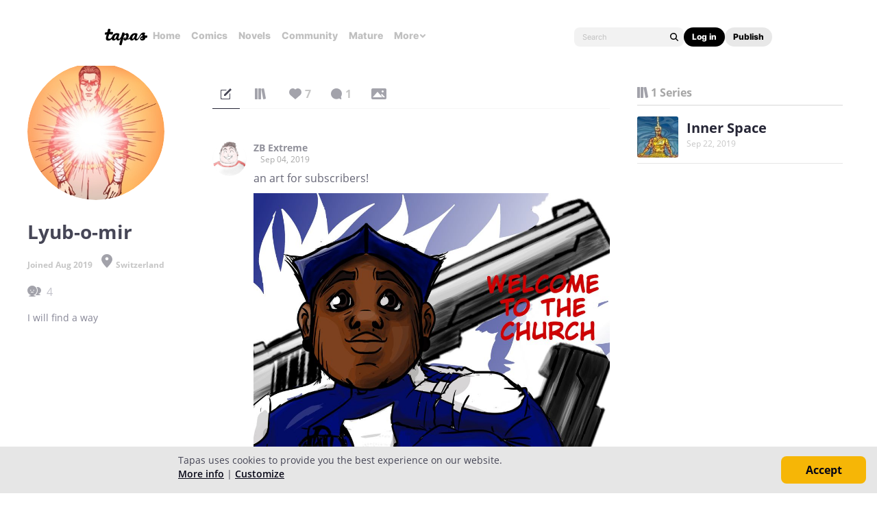

--- FILE ---
content_type: text/html; charset=utf-8
request_url: https://id.abr.ge/api/v2/third-party-cookie/identifier.html?requestID=351637870
body_size: 443
content:
<!DOCTYPE html>
<html>
<head><meta charset="utf-8"></head>
<body>

<pre>
    requestID: 351637870
    Reply: map[uuid:caafca78-f6b3-4132-bec7-573959b4c7a1]
</pre>
<script>
    var message = {
        requestID: '351637870',
        
        reply: (document.cookie.indexOf('ab180ClientId=') !== -1) ? {"uuid":"caafca78-f6b3-4132-bec7-573959b4c7a1"} : { error: 'Third party cookie is not supported' }
        
    }

    window.parent.postMessage(
        
        JSON.stringify(message)
        
    , '*');
</script>
</body>
</html>


--- FILE ---
content_type: text/javascript; charset=utf-8
request_url: https://app.link/_r?sdk=web2.86.5&branch_key=key_live_ldk4mdNH1zcoGVBwIjDYMjidFCj4FWGU&callback=branch_callback__0
body_size: 71
content:
/**/ typeof branch_callback__0 === 'function' && branch_callback__0("1545490253244790114");